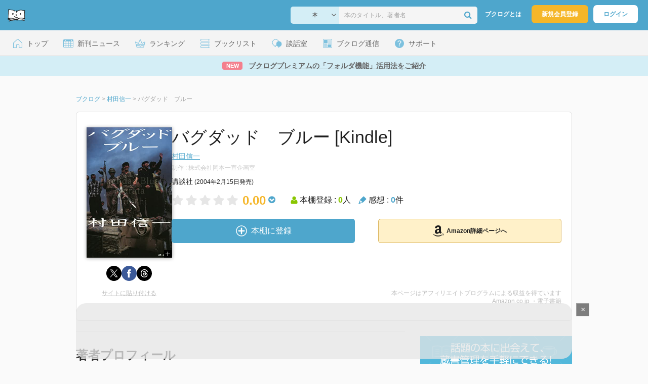

--- FILE ---
content_type: text/html; charset=utf-8
request_url: https://www.google.com/recaptcha/api2/aframe
body_size: 267
content:
<!DOCTYPE HTML><html><head><meta http-equiv="content-type" content="text/html; charset=UTF-8"></head><body><script nonce="Rhv_Kl4N_VeDs4fVCiO6iw">/** Anti-fraud and anti-abuse applications only. See google.com/recaptcha */ try{var clients={'sodar':'https://pagead2.googlesyndication.com/pagead/sodar?'};window.addEventListener("message",function(a){try{if(a.source===window.parent){var b=JSON.parse(a.data);var c=clients[b['id']];if(c){var d=document.createElement('img');d.src=c+b['params']+'&rc='+(localStorage.getItem("rc::a")?sessionStorage.getItem("rc::b"):"");window.document.body.appendChild(d);sessionStorage.setItem("rc::e",parseInt(sessionStorage.getItem("rc::e")||0)+1);localStorage.setItem("rc::h",'1765754678046');}}}catch(b){}});window.parent.postMessage("_grecaptcha_ready", "*");}catch(b){}</script></body></html>